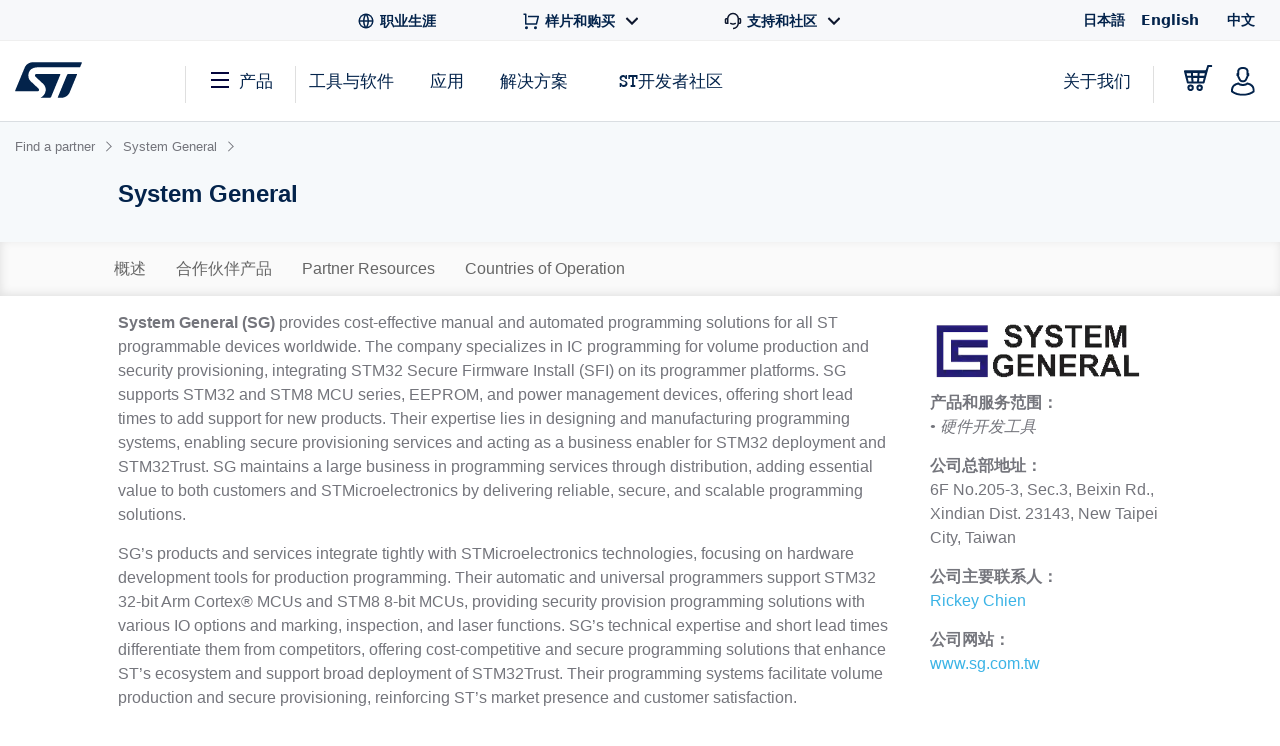

--- FILE ---
content_type: text/html;charset=utf-8
request_url: https://www.st.com.cn/content/st_com_cx/zh/partner/partner-program/partnerpage/System-General/_jcr_content/panel_partner/partner-products/partnerProductsPRMISBased.nocache.html/st-partner-cx/components/partner-products-PRMIS-based.html
body_size: -621
content:
<div class="st-container st-container--no-padding-bottom"> <div class="st-row"> <div class="small-12 columns"> <div class="content nav-related"> <div id="products-scroll"> <div class="clearfix"> <div class="partner-related-st-products clearfix"> <div class="table-title">合作伙伴的产品与服务</div> <div class="table-title-alt"> Hardware development tools from partners </div> <div id="DataTables_Table_0_wrapper"> <div class="dt-loading-container"> <table id="DataTables_Table_0" class="dt-responsive loading" role="grid"> <thead> <tr role="row"> <th>合作伙伴产品</th> <th>描述</th> <th>相关意法半导体产品</th> </tr> </thead> <tbody> <tr role="row"> <td> <a href="/zh/partner-products-and-services/ap350-sg5000-automatic-programming-system.html" x-cq-linkchecker="skip" target="_blank"> AP350/SG5000 Automatic Programming System </a> </td> <td> High-throughput automatic programming system supporting STM32 and STM8 MCUs and diverse device packaging </td> <td> <a href="/zh/microcontrollers-microprocessors/stm32-32-bit-arm-cortex-mcus.html" target="_blank" x-cq-linkchecker="skip"> STM32 32-bit Arm Cortex MCUs </a> <br/> <a href="/zh/microcontrollers-microprocessors/stm8-8-bit-mcus.html" target="_blank" x-cq-linkchecker="skip"> STM8 8-bit MCUs </a> <br/> </td> </tr> <tr role="row"> <td> <a href="/zh/partner-products-and-services/t9800-sg8000-device-programmer.html" x-cq-linkchecker="skip" target="_blank"> T9800/SG8000 Device Programmer </a> </td> <td> 面向意法半导体MCU系列和PMU的通用编程器 </td> <td> <a href="/zh/microcontrollers-microprocessors/stm32-32-bit-arm-cortex-mcus.html" target="_blank" x-cq-linkchecker="skip"> STM32 32-bit Arm Cortex MCUs </a> <br/> <a href="/zh/microcontrollers-microprocessors/stm8-8-bit-mcus.html" target="_blank" x-cq-linkchecker="skip"> STM8 8-bit MCUs </a> <br/> </td> </tr> </tbody> </table> </div> </div> <br/> </div> </div> </div> </div> </div> </div> </div>

--- FILE ---
content_type: text/html;charset=utf-8
request_url: https://www.st.com.cn/content/st_com_cx/zh/partner/partner-program/partnerpage/System-General/_jcr_content/panel_partner/partner-resources/partner-design-resources.nocache.html/st-site-cx/components/containers/product/design-resources/partner.html
body_size: -1162
content:
<!-- SDI include (path: /content/st_com_cx/zh/partner/partner-program/partnerpage/System-General/_jcr_content/panel_partner/partner-resources/partner-design-resources/virtual/drprtnli.cache.html/st-site-cx/components/containers/product/design-resources/partner/cache.html, resourceType: st-site-cx/components/containers/product/design-resources/partner/cache) --> 

--- FILE ---
content_type: application/x-javascript;charset=utf-8
request_url: https://swa.st.com/id?d_visid_ver=5.5.0&d_fieldgroup=A&mcorgid=6C557FBB5417FB460A4C98A4%40AdobeOrg&mid=26399940754442511389219644569054562929&cl=34127700&ts=1769305999365
body_size: -43
content:
{"mid":"26399940754442511389219644569054562929"}

--- FILE ---
content_type: application/javascript;charset=utf-8
request_url: https://www.st.com.cn/etc/clientlibs/st-partner/components/st-partner-overview.min.2dbfc6523ba53667874b95bd0110a029.js
body_size: -1234
content:
var initialLinkText="",initialLinkFn="",linkPartner="",popupLinkType="2";function alertMessage(a){var b=$("#modal-background");b.css({display:"inline-block",height:$(document).height()});b.appendTo(document.body);$("#modal-container").css("display","inline-block");linkPartner=a}function alertMessage2(a){alertMessage(a);$(".modal-st").css("top","20%")}
$(document).ready(function(){$(document).on("click","#modal-btn-cancel",function(a){a.preventDefault();$("#modal-background").hide();$("#modal-container").hide();popupLinkType="2"});$(document).on("click","#modal-btn-confirm",function(a){a.preventDefault();$("#modal-background").hide();$("#modal-container").hide();window.digitalData&&(PartnerPages.clickOnPersonalPartnerPage(initialLinkText,linkPartner,popupLinkType,initialLinkFn),popupLinkType="2");window.open(linkPartner,"_blank","")})});
function showPopUp(a,b,c,d){c||PartnerPages.clickPopupAndMarkInitialLinks(a,b,"0");d&&(popupLinkType="3");alertMessage(b);return!1};